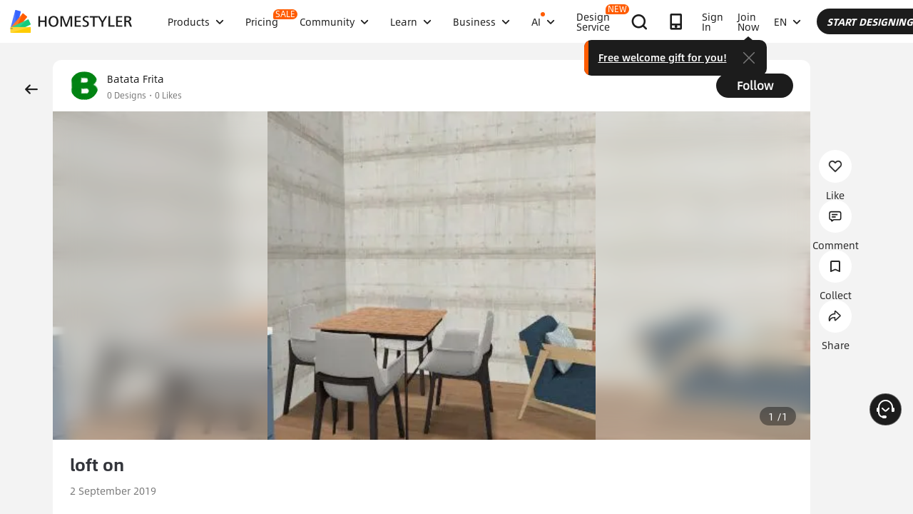

--- FILE ---
content_type: text/html; charset=utf-8
request_url: https://www.google.com/recaptcha/api2/aframe
body_size: 184
content:
<!DOCTYPE HTML><html><head><meta http-equiv="content-type" content="text/html; charset=UTF-8"></head><body><script nonce="XRx9VsYD7DBia0BMBgTmdw">/** Anti-fraud and anti-abuse applications only. See google.com/recaptcha */ try{var clients={'sodar':'https://pagead2.googlesyndication.com/pagead/sodar?'};window.addEventListener("message",function(a){try{if(a.source===window.parent){var b=JSON.parse(a.data);var c=clients[b['id']];if(c){var d=document.createElement('img');d.src=c+b['params']+'&rc='+(localStorage.getItem("rc::a")?sessionStorage.getItem("rc::b"):"");window.document.body.appendChild(d);sessionStorage.setItem("rc::e",parseInt(sessionStorage.getItem("rc::e")||0)+1);localStorage.setItem("rc::h",'1768650273049');}}}catch(b){}});window.parent.postMessage("_grecaptcha_ready", "*");}catch(b){}</script></body></html>

--- FILE ---
content_type: application/javascript
request_url: https://gj.mmstat.com/eg.js?t=1768650270030
body_size: -75
content:
window.goldlog=(window.goldlog||{});goldlog.Etag="F2TyIT4omjoCARLYHDGAKQXR";goldlog.stag=1;

--- FILE ---
content_type: application/javascript
request_url: https://gj.mmstat.com/eg.js?t=1768650262712
body_size: 83
content:
window.goldlog=(window.goldlog||{});goldlog.Etag="F2TyIT4omjoCARLYHDGAKQXR";goldlog.stag=2;